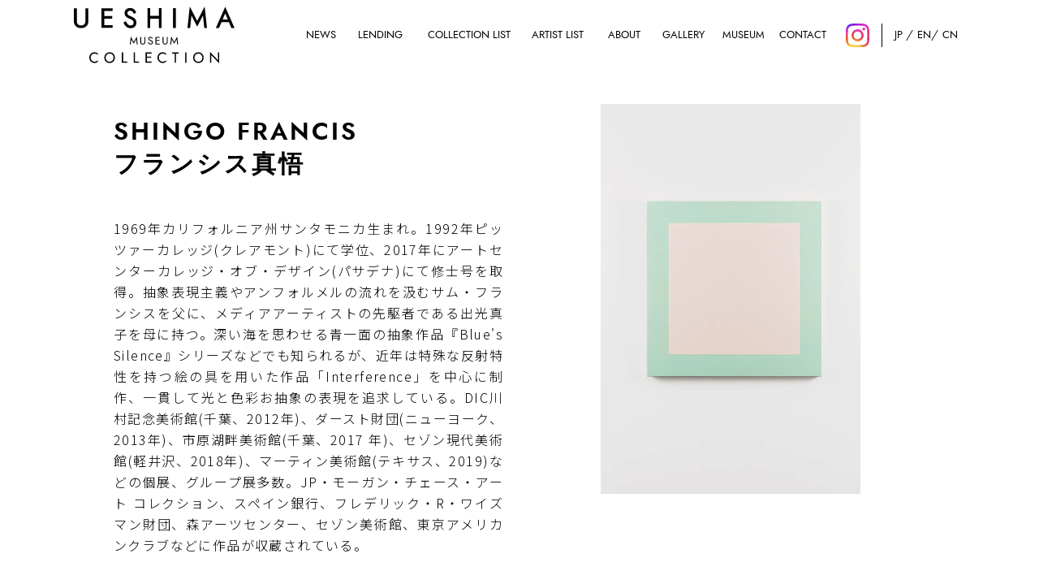

--- FILE ---
content_type: text/html; charset=UTF-8
request_url: https://ueshima-collection.com/artist-list/37
body_size: 18105
content:



<!DOCTYPE html>
<html lang="ja">
	<head>
		<!-- Google Tag Manager -->
		<script>(function(w,d,s,l,i){w[l]=w[l]||[];w[l].push({'gtm.start':
		new Date().getTime(),event:'gtm.js'});var f=d.getElementsByTagName(s)[0],
		j=d.createElement(s),dl=l!='dataLayer'?'&l='+l:'';j.async=true;j.src=
		'https://www.googletagmanager.com/gtm.js?id='+i+dl;f.parentNode.insertBefore(j,f);
		})(window,document,'script','dataLayer','GTM-WKD8J294');</script>
		<!-- End Google Tag Manager -->
		<!-- meta-->
		<meta charset="utf-8">
		<meta name="format-detection" content="telephone=no">
		<meta name="viewport" content="width=device-width,initial-scale=1.0,minimum-scale=1.0,user-scalable=no">
		
						<meta name="description" content="事業家・投資家として多彩な顔を持つ植島幹九郎による現代美術コレクションサイト">
				
		<title>UESHIMA MUSEUM COLLECTION</title>
		<link rel="canonical" href="https://ueshima-collection.com">
		<meta property="og:title" content="UESHIMA MUSEUM COLLECTION">

						<meta property="og:description" content="事業家・投資家として多彩な顔を持つ植島幹九郎による現代美術コレクションサイト">
						
		<meta property="og:type" content="article">
		<meta property="og:url" content="https://ueshima-collection.com">
		<meta property="og:image" content="https://d1bw7jutr5f4fb.cloudfront.net/public_window/display_images/ogp.webp">
		<meta property="og:image:width" content="1200">
		<meta property="og:image:height" content="630">
		<meta property="og:site_name" content="アーティスト詳細 | UESHIMA MUSEUM COLLECTION">
		<meta name="twitter:card" content="summary_large_image">
		<meta name="twitter:site" content="@twitter_name">
		<meta name="twitter:title" content="UESHIMA MUSEUM COLLECTION">

						<meta name="twitter:description" content="事業家・投資家として多彩な顔を持つ植島幹九郎による現代美術コレクションサイト">
				
		<meta name="twitter:image" content="https://d1bw7jutr5f4fb.cloudfront.net/public_window/display_images/ogp.webp">
		<meta name="twitter:domain" content="https://ueshima-collection.com">
		<meta name="keywords" content="植島,ueshima,コレクション,collection,現代アート,comtenporary art,現代美術,東京,日本,Japan,art collection,SHINGO FRANCIS,フランシス真悟">
		<link rel="icon" href="https://d1bw7jutr5f4fb.cloudfront.net/public_window/display_images/favicon.ico">
		<!-- stylesheet-->
		<link href="https://fonts.googleapis.com/css2?family=Noto+Sans+JP:wght@300&amp;display=swap" rel="stylesheet">
		<link href="https://fonts.googleapis.com/css2?family=Marcellus&amp;display=swap" rel="stylesheet">
		<link href="https://indestructibletype-fonthosting.github.io/renner.css" rel="stylesheet" type="text/css" charset="utf-8">
		<link href="https://ueshima-collection.com/assets/css/style.css?20250814121525" rel="stylesheet">
		<link href="https://ueshima-collection.com/assets/css/swiper-bundle.min.css?20230119160900" rel="stylesheet">

		<style>
			@media  screen and (min-width: 960px) {
				.modal__content--item .wrap__slide-list--modal::before{
					background-image: url("https://d1bw7jutr5f4fb.cloudfront.net/public_window/display_images/img_loupe.svg");
				}
			}
		</style>
	
<script type="text/javascript" class="flasher-js">(function() {    var rootScript = 'https://cdn.jsdelivr.net/npm/@flasher/flasher@1.3.2/dist/flasher.min.js';    var FLASHER_FLASH_BAG_PLACE_HOLDER = {};    var options = mergeOptions([], FLASHER_FLASH_BAG_PLACE_HOLDER);    function mergeOptions(first, second) {        return {            context: merge(first.context || {}, second.context || {}),            envelopes: merge(first.envelopes || [], second.envelopes || []),            options: merge(first.options || {}, second.options || {}),            scripts: merge(first.scripts || [], second.scripts || []),            styles: merge(first.styles || [], second.styles || []),        };    }    function merge(first, second) {        if (Array.isArray(first) && Array.isArray(second)) {            return first.concat(second).filter(function(item, index, array) {                return array.indexOf(item) === index;            });        }        return Object.assign({}, first, second);    }    function renderOptions(options) {        if(!window.hasOwnProperty('flasher')) {            console.error('Flasher is not loaded');            return;        }        requestAnimationFrame(function () {            window.flasher.render(options);        });    }    function render(options) {        if ('loading' !== document.readyState) {            renderOptions(options);            return;        }        document.addEventListener('DOMContentLoaded', function() {            renderOptions(options);        });    }    if (1 === document.querySelectorAll('script.flasher-js').length) {        document.addEventListener('flasher:render', function (event) {            render(event.detail);        });            }    if (window.hasOwnProperty('flasher') || !rootScript || document.querySelector('script[src="' + rootScript + '"]')) {        render(options);    } else {        var tag = document.createElement('script');        tag.setAttribute('src', rootScript);        tag.setAttribute('type', 'text/javascript');        tag.onload = function () {            render(options);        };        document.head.appendChild(tag);    }})();</script>
</head>
		<body class="preload">
		<!-- Google Tag Manager (noscript) -->
<noscript><iframe src="https://www.googletagmanager.com/ns.html?id=GTM-WKD8J294"
height="0" width="0" style="display:none;visibility:hidden"></iframe></noscript>
<!-- End Google Tag Manager (noscript) -->		<div id="wrapper__list">
			<!-- header-->
			<header id="header">
    <div class='logo sp'><a href='https://ueshima-collection.com'><img src='https://d1bw7jutr5f4fb.cloudfront.net/public_window/display_images/ueshima-collection-logo.svg' alt='UESHIMA MUSEUM COLLECTION'></a></div>
    <nav>
        <button class='sns-btn' type='button'><a href='https://www.instagram.com/ueshima_museum/'><img class='sns-pc' src='https://d1bw7jutr5f4fb.cloudfront.net/public_window/display_images/instagram-bg.svg'></a></button>
        <button class="menu-btn js-btn" type="button"><span class="menu-btn-line"></span></button>
        <ul class="nav-list">
            <li><a href='https://ueshima-collection.com'>
                <img class='pc' src='https://d1bw7jutr5f4fb.cloudfront.net/public_window/display_images/ueshima-collection-logo.svg' alt='UESHIMA MUSEUM COLLECTION'>
                <img class='sp' src='https://d1bw7jutr5f4fb.cloudfront.net/public_window/display_images/ueshima-collection-logo_w.svg' alt='UESHIMA MUSEUM COLLECTION'></a>
            </li>
            <li><a href="https://ueshima-collection.com/news">NEWS </a></li>
            <li><a href="https://ueshima-collection.com/lending">LENDING</a></li>
            <li><a href="https://ueshima-collection.com/collection-list">COLLECTION LIST</a></li>
            <li><a href="https://ueshima-collection.com/artist-list">ARTIST LIST</a></li>
            <li><a href="https://ueshima-collection.com/about">ABOUT</a></li>
            <li><a href="https://ueshima-collection.com/gallery">GALLERY</a></li>
                        <li><a href="https://ueshima-museum.com/">MUSEUM</a></li>
            <li><a href="mailto:art@naturali.co.jp">CONTACT</a></li>
            <li>
                <ul class="nav-list--sns">
                    <!-- <li><a href="https://www.instagram.com/ueshima_collection/"><img class="pc" src="https://ueshima-collection.com/assets/img/logo_sns_instagram.svg"><img class="sp" src="https://ueshima-collection.com/assets/img/logo_sns_instagram_w.svg"></a></li> -->
                    <li><a href='https://www.instagram.com/ueshima_museum/'>
                        <img class='pc' src='https://d1bw7jutr5f4fb.cloudfront.net/public_window/display_images/instagram.svg'>
                        <img class='sp' src='https://d1bw7jutr5f4fb.cloudfront.net/public_window/display_images/instagram.svg'></a>
                    </li>
                    <!--<li> <a href="#"><img class="pc" src="https://ueshima-collection.com/assets/img/logo_sns_fb.svg"><img class="sp" src="https://ueshima-collection.com/assets/img/logo_sns_fb_w.svg"></a> </li>-->
                    <!--<li> <a href="#"><img class="pc" src="https://ueshima-collection.com/assets/img/logo_sns_twitter.svg"><img class="sp" src="https://ueshima-collection.com/assets/img/logo_sns_twitter_w.svg"></a> </li>-->
                </ul>
            </li>
            <li>
                <ul class="nav-list--lang">
                    
			        
                    
                    
                                            
                                                        

                                
                                                                    <li><a href="https://ueshima-collection.com/artist-list/37">JP</a></li>
                                
                                
                                                                    <li><a href="https://ueshima-collection.com/en/artist-list/37">EN</a></li>
                                
                                
                                                                    <li><a href="https://ueshima-collection.com/cn/artist-list/37">CN</a></li>
                                
                                                                    </ul>
            </li>
        </ul>
    </nav>
</header>

			
			
			
			
			
			<section>
				<div class="detail__list--artist">
					<h3 class="detail__txt--occupation">
						<!--Sculptor<br>彫刻家-->
						<div class="detail__txt--name">
							
							SHINGO FRANCIS


        <br>フランシス真悟
        						</div>
					</h3>
					
					
											
						
						<img class="detail__img--top" src="https://d1bw7jutr5f4fb.cloudfront.net/public_window/display_images/collection-225_thumb-1.webp" onerror="this.src='https://d1bw7jutr5f4fb.cloudfront.net/public_window/display_images/nowprinting.webp'" alt="Emerald in Teal">
					
					<div class="detail__txt--indent">
						
						1969年カリフォルニア州サンタモニカ生まれ。1992年ピッツァーカレッジ(クレアモント)にて学位、2017年にアートセンターカレッジ・オブ・デザイン(パサデナ)にて修士号を取得。抽象表現主義やアンフォルメルの流れを汲むサム・フランシスを父に、メディアアーティストの先駆者である出光真子を母に持つ。深い海を思わせる青一面の抽象作品『Blue&#039;s Silence』シリーズなどでも知られるが、近年は特殊な反射特性を持つ絵の具を用いた作品「Interference」を中心に制作、一貫して光と色彩お抽象の表現を追求している。DIC川村記念美術館(千葉、2012年)、ダースト財団(ニューヨーク、2013年)、市原湖畔美術館(千葉、2017 年)、セゾン現代美術館(軽井沢、2018年)、マーティン美術館(テキサス、2019)などの個展、グループ展多数。JP・モーガン・チェース・アート コレクション、スペイン銀行、フレデリック・R・ワイズマン財団、森アーツセンター、セゾン美術館、東京アメリカンクラブなどに作品が収蔵されている。
					</div>

					<ul class="content__list--link">
						<li>
							<p class="list__link--ttl">LINKS</p>
							<ul class="detail__list--link">
								
								<li><a href='https://www.misashin.com/wp/wp-content/uploads/Shingo_FRANCIS_202112.pdf'>https://www.misashin.com/wp/wp-content/uploads/Shingo_FRANCIS_202112.pdf</a></li>
							</ul>
						</li>
						<li>
							<p class="list__sns--ttl">SNS</p>
							<ul class="detail__list--sns">
								
																	
									<li><a href='https://www.instagram.com/shingofrancis/'><img src='https://d1bw7jutr5f4fb.cloudfront.net/public_window/display_images/logo_sns_instagram.svg'></a></li>
															
								
																				
									<li><a class='off' href=''><img src='https://d1bw7jutr5f4fb.cloudfront.net/public_window/display_images/logo_sns_twitter_off.svg'></a></li>
																<!-- <li><a href="https://www.facebook.com/gerhardrichterart"><img src="https://ueshima-collection.com/assets/img/logo_sns_fb.svg"></a></li> -->
							</ul>
						</li>
					</ul>
				</div>
				
                
                                    <!-- 作品リスト-->
                    <ul class="content__list--art">
                                                    
                            <li class="js-modal-open" data-id="150" data-language="">
                                
                                
                                
                                <img src='https://d1bw7jutr5f4fb.cloudfront.net/public_window/display_images/collection-225_thumb-1.webp' onerror="this.src='https://d1bw7jutr5f4fb.cloudfront.net/public_window/display_images/nowprinting.webp'" alt='Emerald in Teal'>
                                
                                
                                Title: Emerald in Teal<br>

                                
                                                                    Year: 2020<br>
                                                                
                                
                                Medium: oil on canvas<br>

                                
                                Dimensions: 76 x 76 cm (30 x 30 in.)
                            </li>
                                                    
                            <li class="js-modal-open" data-id="151" data-language="">
                                
                                
                                
                                <img src='https://d1bw7jutr5f4fb.cloudfront.net/public_window/display_images/collection-226_thumb-1.webp' onerror="this.src='https://d1bw7jutr5f4fb.cloudfront.net/public_window/display_images/nowprinting.webp'" alt='Early Presence(emerald-gold)'>
                                
                                
                                Title: Early Presence(emerald-gold)<br>

                                
                                                                    Year: 2020<br>
                                                                
                                
                                Medium: oil on canvas<br>

                                
                                Dimensions: diptych, 33 x 66 cm (13 x 26 in.) overall
                            </li>
                                                
                        <!--
                        <li class="js-modal-open"><img src="https://ueshima-collection.com/assets/img/1_thumb-2.png" alt="PixCell Deer 40">Title:
                            002<br>Year:2020<br>Size:134&#9587;56&#9587;72cm<br>Material:glass<br>Space:Kitasando 3F</li>
                        <li class="js-modal-open"><img src="https://ueshima-collection.com/assets/img/1_thumb-3.png" alt="PixCell Deer 40">Title:
                            003<br>Year:2020<br>Size:134&#9587;56&#9587;72cm<br>Material:glass<br>Space:Kitasando 3F</li>
                        <li class="js-modal-open"><img src="https://ueshima-collection.com/assets/img/1_thumb-4.png" alt="PixCell Deer 40">Title:
                            004<br>Year:2020<br>Size:134&#9587;56&#9587;72cm<br>Material:glass<br>Space:Kitasando 3F</li>
                        <li class="js-modal-open"><img src="https://ueshima-collection.com/assets/img/1_thumb-5.png" alt="PixCell Deer 40">Title:
                            005<br>Year:2020<br>Size:134&#9587;56&#9587;72cm<br>Material:glass<br>Space:Kitasando 3F</li>
                        <li class="js-modal-open"><img src="https://ueshima-collection.com/assets/img/1_thumb-6.png" alt="PixCell Deer 40">Title:
                            006<br>Year:2020<br>Size:134&#9587;56&#9587;72cm<br>Material:glass<br>Space:Kitasando 3F</li>
                        -->
                    </ul>
                
				
				<div class="container__btn--first"><a href="https://ueshima-collection.com/artist-list">ARTIST LIST</a></div>
			</section>
			
			<!-- footer-->
			<footer> 
    <div class="detail__logo--bottom"><a href="https://ueshima-collection.com"><img src="https://d1bw7jutr5f4fb.cloudfront.net/public_window/display_images/ueshima-collection-logo_w.svg" alt="UESHIMA MUSEUM COLLECTION"></a></div>
    <div class="detail__txt--copy">
    &copy; UESHIMA MUSEUM COLLECTION</div>

    
                <div class="detail__txt--caution">
                本サイトに掲載されているデータは著作権の保護の対象となります。無許可での転載・転用はご遠慮ください。<br>Any materials on this website are protected by the copyright law. <br class="sp">No reproduction without permission allowed.
            </div>
            </footer>
		</div>
		<script>
			window.s3Url = "https://d1bw7jutr5f4fb.cloudfront.net";
		</script>
		<script src="//ajax.googleapis.com/ajax/libs/jquery/3.6.0/jquery.min.js"
			integrity="sha256-/xUj+3OJU5yExlq6GSYGSHk7tPXikynS7ogEvDej/m4=" crossorigin="anonymous"></script>
		<script src="https://cdn.jsdelivr.net/jquery.mixitup/latest/jquery.mixitup.min.js"></script>
		<script src="https://ueshima-collection.com/assets/js/swiper-bundle.min.js?20230119160900"></script>
		<script src="https://ueshima-collection.com/assets/js/paginathing.min.js?20230119160900"></script>
		<script src="https://ueshima-collection.com/assets/js/index.js?20250814121525"></script>
	</body>
</html>


--- FILE ---
content_type: image/svg+xml
request_url: https://d1bw7jutr5f4fb.cloudfront.net/public_window/display_images/logo_sns_instagram.svg
body_size: 487
content:
<?xml version="1.0" encoding="utf-8"?>
<!-- Generator: Adobe Illustrator 26.3.1, SVG Export Plug-In . SVG Version: 6.00 Build 0)  -->
<svg version="1.1" id="レイヤー_1" xmlns="http://www.w3.org/2000/svg" xmlns:xlink="http://www.w3.org/1999/xlink" x="0px"
	 y="0px" viewBox="0 0 28.3 28.3" style="enable-background:new 0 0 28.3 28.3;" xml:space="preserve">
<style type="text/css">
	.st0{fill-rule:evenodd;clip-rule:evenodd;fill:#333333;}
</style>
<g id="XMLID_46_">
	<g id="XMLID_47_">
		<path id="XMLID_48_" class="st0" d="M7.6,0h13.1c4.2,0,7.6,3.5,7.6,7.6v13c0,4.2-3.5,7.6-7.6,7.6H7.6c-4.2,0-7.6-3.5-7.6-7.6v-13
			C0,3.5,3.5,0,7.6,0L7.6,0z M21.8,5L21.8,5c0.9,0,1.6,0.7,1.6,1.6l0,0c0,0.9-0.7,1.6-1.6,1.6l0,0c-0.9,0-1.6-0.7-1.6-1.6l0,0
			C20.2,5.7,20.8,5,21.8,5L21.8,5z M14.1,6.5L14.1,6.5c4.3,0,7.8,3.5,7.8,7.7l0,0c0,4.3-3.5,7.7-7.7,7.7h-0.1
			c-4.2,0-7.6-3.5-7.6-7.7l0,0C6.5,10,9.9,6.5,14.1,6.5L14.1,6.5z M14.1,9.1L14.1,9.1c2.8,0,5.1,2.3,5.1,5.1l0,0
			c0,2.8-2.3,5.1-5.1,5.1h-0.1c-2.8,0-5.1-2.3-5.1-5.1l0,0C9.1,11.4,11.4,9.1,14.1,9.1L14.1,9.1z M7.7,2.5h12.9
			c2.9,0,5.3,2.4,5.3,5.3v12.9c0,2.9-2.4,5.3-5.3,5.3H7.7c-2.9,0-5.3-2.4-5.3-5.3V7.7C2.4,4.8,4.8,2.5,7.7,2.5L7.7,2.5z"/>
	</g>
</g>
</svg>


--- FILE ---
content_type: image/svg+xml
request_url: https://d1bw7jutr5f4fb.cloudfront.net/public_window/display_images/logo_sns_twitter_off.svg
body_size: 709
content:
<?xml version="1.0" encoding="utf-8"?>
<!-- Generator: Adobe Illustrator 26.3.1, SVG Export Plug-In . SVG Version: 6.00 Build 0)  -->
<svg version="1.1" id="レイヤー_1" xmlns="http://www.w3.org/2000/svg" xmlns:xlink="http://www.w3.org/1999/xlink" x="0px"
	 y="0px" viewBox="0 0 28.3 28.3" style="enable-background:new 0 0 28.3 28.3;" xml:space="preserve">
<style type="text/css">
	.st0{fill-rule:evenodd;clip-rule:evenodd;fill:#EEEEEE;}
</style>
<g id="XMLID_43_">
	<g id="XMLID_44_">
		<path id="XMLID_45_" class="st0" d="M14,9.7c-1.1-5.9,6-9.5,10.2-5.2c0,0,1.9-0.5,3.5-1.6c0,0-0.6,2-2.6,3.3c0,0,2.3-0.3,3.2-0.9
			c0,0-1,2-2.8,2.8C26.5,21.8,11.9,30,0,23.3c0,0,5.9,0.3,8.3-2.6c0,0-3.6,0.3-5.4-4.1c0,0,1.4,0.5,2.7-0.2c0,0-4.2-0.7-4.6-5.7
			c0,0,1.4,1.1,2.9,0.7c0,0-4.7-2.8-2-7.8C1.9,3.7,6.8,10,14,9.7L14,9.7z"/>
	</g>
</g>
</svg>


--- FILE ---
content_type: image/svg+xml
request_url: https://d1bw7jutr5f4fb.cloudfront.net/public_window/display_images/ueshima-collection-logo_w.svg
body_size: 1925
content:
<?xml version="1.0" encoding="UTF-8"?>
<svg id="_レイヤー_2" data-name="レイヤー 2" xmlns="http://www.w3.org/2000/svg" viewBox="0 0 325 115">
  <defs>
    <style>
      .cls-1 {
        fill: #fff;
      }
    </style>
  </defs>
  <g id="white">
    <g>
      <polygon class="cls-1" points="126.11 66.51 127.24 76.78 129.09 76.78 127.24 60.82 121.16 71.83 115.08 60.82 113.23 76.78 115.08 76.78 116.21 66.51 121.16 75.37 126.11 66.51"/>
      <path class="cls-1" d="m142.69,71.79c0,1.07-.29,1.92-.86,2.54-.57.62-1.39.93-2.47.93s-1.89-.31-2.46-.93c-.57-.62-.86-1.47-.86-2.54v-10.21h-1.85v10.21c0,1.54.47,2.79,1.42,3.76.95.97,2.2,1.46,3.75,1.46s2.8-.48,3.75-1.46c.95-.97,1.42-2.22,1.42-3.76v-10.21h-1.85v10.21Z"/>
      <path class="cls-1" d="m155.85,68.18c-1.16-.43-2.04-.86-2.63-1.27-.59-.41-.89-.95-.89-1.62s.22-1.2.67-1.59c.45-.39,1.06-.59,1.83-.59s1.37.22,1.85.67c.48.45.92,1.06,1.33,1.82l1.5-1c-.35-.87-.93-1.63-1.76-2.28-.83-.65-1.8-.98-2.93-.98-1.26,0-2.31.35-3.15,1.05-.84.7-1.26,1.62-1.26,2.75,0,1.94,1.27,3.37,3.82,4.28.54.19.97.37,1.31.53.34.17.71.38,1.1.64.39.26.68.58.87.94s.28.79.28,1.25c0,.77-.22,1.37-.66,1.8-.44.43-1.09.65-1.94.65-.9,0-1.67-.29-2.3-.87-.64-.58-1.19-1.42-1.67-2.52l-1.56.93c.49,1.27,1.22,2.29,2.17,3.05.96.76,2.04,1.14,3.26,1.14,1.48,0,2.62-.39,3.42-1.18.8-.79,1.21-1.84,1.21-3.16,0-2.04-1.28-3.53-3.84-4.48Z"/>
      <polygon class="cls-1" points="173.71 75.04 166.87 75.04 166.87 69.4 173.27 69.4 173.27 67.66 166.87 67.66 166.87 63.31 173.71 63.31 173.71 61.58 165.02 61.58 165.02 76.78 173.71 76.78 173.71 75.04"/>
      <path class="cls-1" d="m187.96,71.79c0,1.07-.29,1.92-.86,2.54-.57.62-1.39.93-2.47.93s-1.89-.31-2.47-.93c-.57-.62-.86-1.47-.86-2.54v-10.21h-1.85v10.21c0,1.54.47,2.79,1.42,3.76.95.97,2.2,1.46,3.75,1.46s2.8-.48,3.75-1.46c.95-.97,1.42-2.22,1.42-3.76v-10.21h-1.85v10.21Z"/>
      <polygon class="cls-1" points="207.79 66.51 208.92 76.78 210.77 76.78 208.92 60.82 202.84 71.83 196.76 60.82 194.91 76.78 196.76 76.78 197.89 66.51 202.84 75.37 207.79 66.51"/>
      <g>
        <path class="cls-1" d="m34.22,95.73c-2.03,2.05-3.04,4.62-3.04,7.72s1.01,5.67,3.04,7.72c2.03,2.05,4.51,3.08,7.46,3.08,2.76,0,5.01-.77,6.75-2.31v-3.36c-1.64,2.08-3.89,3.12-6.75,3.12-2.12,0-3.95-.78-5.49-2.34-1.54-1.56-2.31-3.53-2.31-5.91s.77-4.35,2.31-5.91c1.54-1.56,3.37-2.34,5.49-2.34,2.86,0,5.11,1.04,6.75,3.12v-3.36c-1.74-1.54-3.99-2.31-6.75-2.31-2.94,0-5.42,1.03-7.46,3.08Z"/>
        <path class="cls-1" d="m72.28,92.65c-3.06,0-5.6,1.03-7.62,3.09-2.02,2.06-3.03,4.63-3.03,7.71s1.01,5.65,3.03,7.71c2.02,2.06,4.56,3.09,7.62,3.09s5.6-1.03,7.62-3.09c2.02-2.06,3.03-4.63,3.03-7.71s-1.01-5.65-3.03-7.71c-2.02-2.06-4.56-3.09-7.62-3.09Zm5.7,16.71c-1.5,1.56-3.4,2.34-5.7,2.34s-4.2-.78-5.7-2.34c-1.5-1.56-2.25-3.53-2.25-5.91s.75-4.35,2.25-5.91c1.5-1.56,3.4-2.34,5.7-2.34s4.2.78,5.7,2.34c1.5,1.56,2.25,3.53,2.25,5.91s-.75,4.35-2.25,5.91Z"/>
        <polygon class="cls-1" points="99.58 92.95 97.03 92.95 97.03 113.95 107.83 113.95 107.83 111.55 99.58 111.55 99.58 92.95"/>
        <polygon class="cls-1" points="123.58 92.95 121.03 92.95 121.03 113.95 131.83 113.95 131.83 111.55 123.58 111.55 123.58 92.95"/>
        <polygon class="cls-1" points="145.03 113.95 157.03 113.95 157.03 111.55 147.58 111.55 147.58 103.75 156.42 103.75 156.42 101.35 147.58 101.35 147.58 95.35 157.03 95.35 157.03 92.95 145.03 92.95 145.03 113.95"/>
        <path class="cls-1" d="m172.07,95.73c-2.03,2.05-3.04,4.62-3.04,7.72s1.01,5.67,3.04,7.72c2.03,2.05,4.51,3.08,7.46,3.08,2.76,0,5.01-.77,6.75-2.31v-3.36c-1.64,2.08-3.89,3.12-6.75,3.12-2.12,0-3.95-.78-5.49-2.34-1.54-1.56-2.31-3.53-2.31-5.91s.77-4.35,2.31-5.91c1.54-1.56,3.37-2.34,5.49-2.34,2.86,0,5.11,1.04,6.75,3.12v-3.36c-1.74-1.54-3.99-2.31-6.75-2.31-2.94,0-5.43,1.03-7.46,3.08Z"/>
        <polygon class="cls-1" points="198.57 95.35 203.97 95.35 203.97 113.95 206.52 113.95 206.52 95.35 211.92 95.35 211.92 92.95 198.57 92.95 198.57 95.35"/>
        <rect class="cls-1" x="225.12" y="92.95" width="2.55" height="21"/>
        <path class="cls-1" d="m251.82,92.65c-3.06,0-5.6,1.03-7.62,3.09-2.02,2.06-3.03,4.63-3.03,7.71s1.01,5.65,3.03,7.71c2.02,2.06,4.56,3.09,7.62,3.09s5.6-1.03,7.62-3.09c2.02-2.06,3.03-4.63,3.03-7.71s-1.01-5.65-3.03-7.71c-2.02-2.06-4.56-3.09-7.62-3.09Zm5.7,16.71c-1.5,1.56-3.4,2.34-5.7,2.34s-4.2-.78-5.7-2.34c-1.5-1.56-2.25-3.53-2.25-5.91s.75-4.35,2.25-5.91c1.5-1.56,3.4-2.34,5.7-2.34s4.2.78,5.7,2.34c1.5,1.56,2.25,3.53,2.25,5.91s-.75,4.35-2.25,5.91Z"/>
        <polygon class="cls-1" points="291.27 108.58 275.38 91.9 275.38 113.95 277.92 113.95 277.92 98.32 293.82 115 293.82 92.95 291.27 92.95 291.27 108.58"/>
      </g>
      <g>
        <path class="cls-1" d="m23.19,30.06c0,2.56-.74,4.6-2.2,6.06-1.46,1.47-3.6,2.21-6.38,2.21s-4.92-.74-6.38-2.21c-1.46-1.47-2.2-3.51-2.2-6.06V3.78H0v26.28c0,4,1.36,7.32,4.04,9.85,2.67,2.53,6.23,3.81,10.58,3.81s7.9-1.28,10.58-3.81c2.68-2.54,4.04-5.85,4.04-9.85V3.78h-6.04v26.28Z"/>
        <polygon class="cls-1" points="78.46 37.78 61.53 37.78 61.53 24.52 77.38 24.52 77.38 19.14 61.53 19.14 61.53 9.17 78.46 9.17 78.46 3.78 55.97 3.78 55.97 43.17 78.46 43.17 78.46 37.78"/>
        <path class="cls-1" d="m114.76,38.49c-2.11,0-3.86-.68-5.35-2.08-1.52-1.42-2.87-3.53-4.02-6.26l-.23-.54-4.71,2.9.14.39c1.24,3.32,3.1,6.01,5.52,8,2.45,2,5.26,3.02,8.38,3.02,3.77,0,6.74-1.07,8.82-3.17,2.07-2.1,3.13-4.93,3.13-8.41,0-5.41-3.31-9.41-9.83-11.88-2.81-1.09-4.96-2.16-6.39-3.18-1.34-.96-1.99-2.18-1.99-3.72s.49-2.77,1.5-3.67c1.01-.91,2.42-1.37,4.18-1.37s3.12.52,4.22,1.58c1.14,1.1,2.21,2.62,3.18,4.52l.26.51,4.5-3.09-.14-.37c-.89-2.29-2.4-4.31-4.5-6.02-2.12-1.73-4.67-2.61-7.57-2.61-3.23,0-5.96.94-8.12,2.81-2.18,1.88-3.29,4.37-3.29,7.39,0,5.16,3.29,8.99,9.78,11.38,1.3.47,2.37.92,3.2,1.33.82.41,1.71.95,2.66,1.6.89.61,1.56,1.36,1.98,2.22.43.87.65,1.87.65,2.96,0,1.81-.5,3.24-1.5,4.25-.99,1-2.49,1.51-4.45,1.51Z"/>
        <polygon class="cls-1" points="154.17 24.53 172.13 24.53 172.13 43.56 177.31 43.56 177.31 3.39 172.13 3.39 172.13 19.06 154.17 19.06 154.17 3.39 148.98 3.39 148.98 43.56 154.17 43.56 154.17 24.53"/>
        <rect class="cls-1" x="200.49" y="3.39" width="5.76" height="40.17"/>
        <polygon class="cls-1" points="249.44 29.28 234.39 0 229.68 43.76 235.16 43.76 237.77 18.23 249.44 40.67 261.1 18.23 263.72 43.76 269.2 43.76 264.49 0 249.44 29.28"/>
        <path class="cls-1" d="m306.05.69l-18.96,42.87h6.41l4.98-11.75h15.12l4.98,11.75h6.41L306.05.69Zm0,13.32l5.23,12.32h-10.46l5.23-12.32Z"/>
      </g>
    </g>
  </g>
</svg>